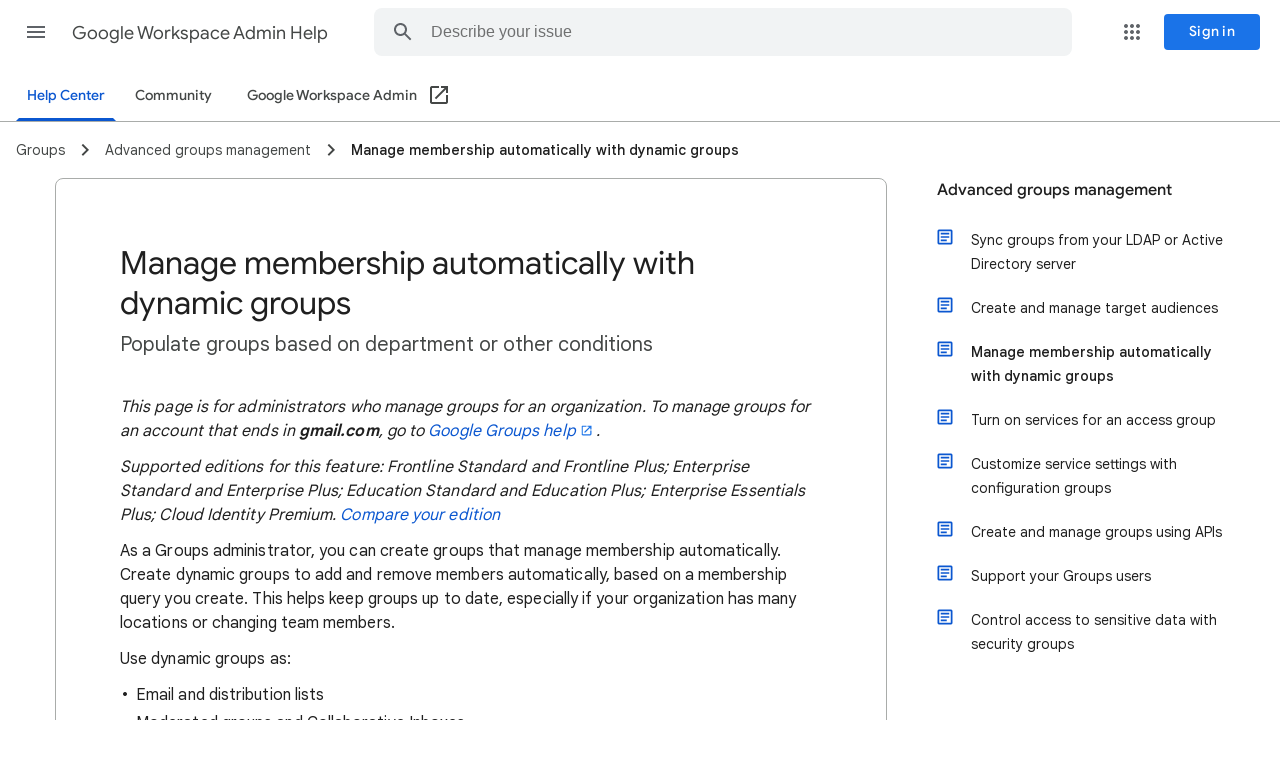

--- FILE ---
content_type: image/svg+xml
request_url: https://storage.googleapis.com/support-kms-prod/Zb9c8JJiOUV7dExbfkpZqIUvxTlIfNRWz3RU
body_size: 509
content:
<?xml version="1.0" encoding="UTF-8"?>
<svg width="24px" height="24px" viewBox="0 0 24 24" version="1.1" xmlns="http://www.w3.org/2000/svg" xmlns:xlink="http://www.w3.org/1999/xlink" jetway-hooks="{}">
    <title>remove_circle_outline_grey600_24dp</title>
    <g jetway-hook-id="89BAC5FF-1BE6-476A-833A-87AC3E0E4329" id="Page-1" stroke="none" stroke-width="1" fill="none" fill-rule="evenodd">
        <g jetway-hook-id="02BC27BE-7002-4809-A535-9969095813C0" id="remove_circle_outline_grey600_24dp">
            <polygon jetway-hook-id="9DF89A8F-91ED-4C3C-9564-9CB38826D1F6" id="Path" points="0 0 24 0 24 24 0 24"></polygon>
            <path d="M7,11 L7,13 L17,13 L17,11 L7,11 Z M12,2 C6.48,2 2,6.48 2,12 C2,17.52 6.48,22 12,22 C17.52,22 22,17.52 22,12 C22,6.48 17.52,2 12,2 Z M12,20 C7.59,20 4,16.41 4,12 C4,7.59 7.59,4 12,4 C16.41,4 20,7.59 20,12 C20,16.41 16.41,20 12,20 Z" jetway-hook-id="28FEA2AB-724E-4306-9232-F0D68380E5AB" id="Shape" fill="#80868B" fill-rule="nonzero"></path>
        </g>
    </g>
</svg>

--- FILE ---
content_type: image/svg+xml
request_url: https://storage.googleapis.com/support-kms-prod/5qe7YcPsBUGB6hYEkacvpOky1lBJXi5Hit16
body_size: 833
content:
<?xml version="1.0" encoding="UTF-8"?>
<svg width="24px" height="24px" viewBox="0 0 24 24" version="1.1" xmlns="http://www.w3.org/2000/svg" xmlns:xlink="http://www.w3.org/1999/xlink" jetway-hooks="{}">
    <title>perm_identity_gm_grey_24dp</title>
    <g jetway-hook-id="240A235A-5EE9-4D70-92A3-13E87D1B70DD" id="Page-1" stroke="none" stroke-width="1" fill="none" fill-rule="evenodd">
        <g jetway-hook-id="2404CE34-F262-4A65-AB7E-10B34F6A7DFD" id="perm_identity_gm_grey_24dp">
            <polygon jetway-hook-id="5758B5B5-F243-493F-AF8A-CC7BD86A1AB9" id="Path" points="0 0 24 0 24 24 0 24"></polygon>
            <path d="M12,6 C13.1,6 14,6.9 14,8 C14,9.1 13.1,10 12,10 C10.9,10 10,9.1 10,8 C10,6.9 10.9,6 12,6 M12,15 C14.7,15 17.8,16.29 18,17 L18,18 L6,18 L6,17.01 C6.2,16.29 9.3,15 12,15 M12,4 C9.79,4 8,5.79 8,8 C8,10.21 9.79,12 12,12 C14.21,12 16,10.21 16,8 C16,5.79 14.21,4 12,4 L12,4 Z M12,13 C9.33,13 4,14.34 4,17 L4,20 L20,20 L20,17 C20,14.34 14.67,13 12,13 L12,13 Z" jetway-hook-id="3DE08C8F-5695-4023-A2EA-17C79EDF25DB" id="Shape" fill="#80868B" fill-rule="nonzero"></path>
        </g>
    </g>
</svg>